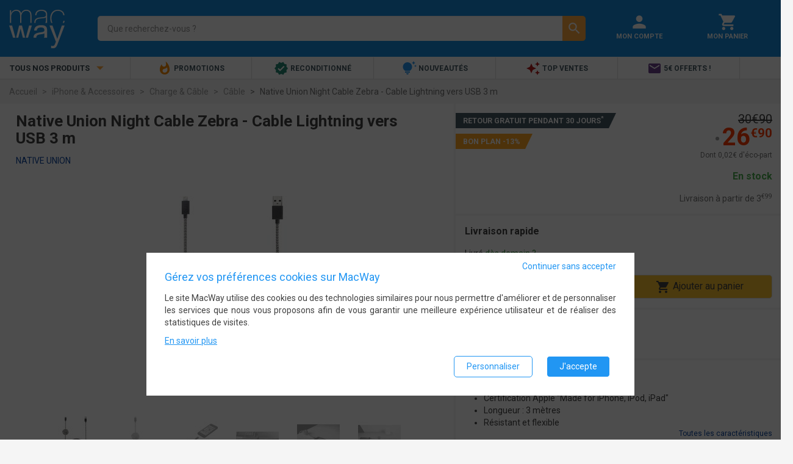

--- FILE ---
content_type: text/html; charset=UTF-8
request_url: https://www.macway.com/native-union-night-cable-zebra-cable-lightning-vers-usb-3-m/p2102798?nid=200033&oid=1445810
body_size: 12384
content:
<!DOCTYPE html>
<!--[if lt IE 7]> <html class="ie6 lt-ie7 lt-ie8" lang="fr-fr"> <![endif]-->
<!--[if IE 7]>    <html class="ie7 lt-ie8" lang="fr-fr"> <![endif]-->
<!--[if IE 8]>    <html class="ie8" lang="fr-fr"> <![endif]-->
<!--[if gt IE 8]><!--> <html lang="fr-fr"> <!--<![endif]-->
<head>
    <meta charset="UTF-8" /><title>Native Union Night Cable Zebra - Cable Lightning vers USB 3 m - Câble - Native Union</title><meta name="description" content="Native Union Night Cable Zebra - Cable Lightning vers USB 3 m, 3 mètres de câble que vous garderez toujours à portée de main"><meta name="keywords" content="" /><meta property="og:locale" content="fr_FR"><meta property="og:title" content="Native Union Night Cable Zebra - Cable Lightning vers USB 3 m - Câble - Native Union"><meta property="og:description" content="Native Union Night Cable Zebra - Cable Lightning vers USB 3 m, 3 mètres de câble que vous garderez toujours à portée de main"><meta property="og:image" content="https://static.macway.com/images/p/g/originalid_21000/200/21237/main/21237_fbce5ad.jpg"><meta property="og:url" content="https://www.macway.com/native-union-night-cable-zebra-cable-lightning-vers-usb-3-m/p2102798"><meta property="og:type" content="website" /><meta property="og:site_name" content="MacWay"><meta http-equiv="Content-Type" content="text/html; charset=UTF-8"/><meta name="viewport" content="width=device-width, initial-scale=1.0, minimum-scale=0.6, user-scalable=no"><link rel="canonical" href="https://www.macway.com/native-union-night-cable-zebra-cable-lightning-vers-usb-3-m/p2102798" /><link rel="preconnect" href="//static.macway.com/" crossorigin><link rel="preconnect" href="//www.googletagmanager.com" crossorigin><link rel="dns-prefetch" href="//ajax.googleapis.com/"><link rel="preload" as="font" type="font/woff2"  href="//static.macway.com/fonts/material/v128/MaterialIcons-Regular.woff2" crossorigin><link rel="preload" as="font" type="font/woff2"  href="//static.macway.com/fonts/roboto/roboto-v20-latin-regular.woff2" crossorigin><link rel="preload" as="font" type="font/woff2" href="//static.macway.com/fonts/roboto/roboto-v20-latin-700.woff2" crossorigin><link rel="preload" as="font" type="font/woff2" href="//static.macway.com/fonts/icomoon/icomoon.woff" crossorigin><link rel="preload" as="font" type="font/woff2" href="//static.macway.com/fonts/fjalla/FjallaOne-Regular-2.woff2" crossorigin><link rel="preload" as="script" href="https://static.macway.com/build/manifest.d41d8cd9.js" ></link><link rel="preload" as="script" href="https://static.macway.com/build/vendor.b2d07ec8.js" ></link><link rel="preload" as="script" href="https://static.macway.com/build/main.275ecc9b.js" ></link><link rel="preload" as="script" href="https://static.macway.com/build/d_main.b683180d.js" ></link><link rel="preload" as="script" href="https://static.macway.com/build/product.1ccedfdb.js"></link><link rel="apple-touch-icon-precomposed" sizes="57x57" href="https://static.macway.com/favicons/apple-touch-icon-57x57-precomposed.png" /><link rel="apple-touch-icon-precomposed" sizes="114x114" href="https://static.macway.com/favicons/apple-touch-icon-114x114-precomposed.png" /><link rel="apple-touch-icon-precomposed" sizes="72x72" href="https://static.macway.com/favicons/apple-touch-icon-72x72-precomposed.png" /><link rel="apple-touch-icon-precomposed" sizes="144x144" href="https://static.macway.com/favicons/apple-touch-icon-144x144-precomposed.png" /><link rel="apple-touch-icon-precomposed" sizes="60x60" href="https://static.macway.com/favicons/apple-touch-icon-60x60-precomposed.png" /><link rel="apple-touch-icon-precomposed" sizes="120x120" href="https://static.macway.com/favicons/apple-touch-icon-120x120-precomposed.png" /><link rel="apple-touch-icon-precomposed" sizes="76x76" href="https://static.macway.com/favicons/apple-touch-icon-76x76-precomposed.png" /><link rel="apple-touch-icon-precomposed" sizes="152x152" href="https://static.macway.com/favicons/apple-touch-icon-152x152.png" /><link rel="icon" type="image/png" href="https://static.macway.com/favicons/16x16.png" sizes="32x32" /><link rel="icon" type="image/png" href="https://static.macway.com/favicons/16x16.png" sizes="16x16" /><link rel="icon" type="image/png" href="https://static.macway.com/favicons/apple-touch-icon.png" sizes="128x128" /><meta name="theme-color" content="#148ddf" /><meta name="application-name" content="MacWay"/><meta name="apple-mobile-web-app-title" content="MacWay"><meta name="msapplication-TileColor" content="#148DDF" /><meta name="msapplication-TileImage" content="https://static.macway.com/favicons/mstile-144x144.png" /><meta name="msapplication-square70x70logo" content="https://static.macway.com/favicons/mstile-70x70.png" /><meta name="msapplication-square150x150logo" content="https://static.macway.com/favicons/mstile-150x150.png" /><meta name="msapplication-wide310x150logo" content="https://static.macway.com/favicons/mstile-310x150.png" /><meta name="msapplication-square310x310logo" content="https://static.macway.com/favicons/mstile-310x310.png" /><link rel="shortcut icon" href="https://static.macway.com/favicons/favicon.ico" type="image/x-icon" /><link rel="icon" href="https://static.macway.com/favicons/favicon.ico" type="image/x-icon" /><link rel="mask-icon" href="https://static.macway.com/favicons/safari-pinned-tab.svg" color="#148DDF"><link rel="stylesheet" href="https://static.macway.com/build/main.971681d9.css"><link rel="preload" href="https://static.macway.com/build/main_async.ae6f4982.css" as="style" onload="this.onload=null;this.rel='stylesheet'"><noscript><link rel="stylesheet" href="https://static.macway.com/build/main_async.ae6f4982.css"></noscript><link rel="preload" href="https://static.macway.com/build/entypo.6e5cec5c.css" as="style" onload="this.onload=null;this.rel='stylesheet'"><noscript><link rel="stylesheet" href="https://static.macway.com/build/entypo.6e5cec5c.css"></noscript><link rel="stylesheet" href="https://static.macway.com/build/product.54e00223.css"><script>!function(n){"use strict";n.loadCSS||(n.loadCSS=function(){});var o=loadCSS.relpreload={};if(o.support=function(){var e;try{e=n.document.createElement("link").relList.supports("preload")}catch(t){e=!1}return function(){return e}}(),o.bindMediaToggle=function(t){var e=t.media||"all";function a(){t.addEventListener?t.removeEventListener("load",a):t.attachEvent&&t.detachEvent("onload",a),t.setAttribute("onload",null),t.media=e}t.addEventListener?t.addEventListener("load",a):t.attachEvent&&t.attachEvent("onload",a),setTimeout(function(){t.rel="stylesheet",t.media="only x"}),setTimeout(a,3e3)},o.poly=function(){if(!o.support())for(var t=n.document.getElementsByTagName("link"),e=0;e<t.length;e++){var a=t[e];"preload"!==a.rel||"style"!==a.getAttribute("as")||a.getAttribute("data-loadcss")||(a.setAttribute("data-loadcss",!0),o.bindMediaToggle(a))}},!o.support()){o.poly();var t=n.setInterval(o.poly,500);n.addEventListener?n.addEventListener("load",function(){o.poly(),n.clearInterval(t)}):n.attachEvent&&n.attachEvent("onload",function(){o.poly(),n.clearInterval(t)})}"undefined"!=typeof exports?exports.loadCSS=loadCSS:n.loadCSS=loadCSS}("undefined"!=typeof global?global:this);</script><script type="application/ld+json">
            {
                "@context" : "http://schema.org",
                "@type" : "Organization",
                "name" : "MacWay",
                "url" : "https://www.macway.com/",
                "contactPoint": [
                    {
                        "@type": "ContactPoint",
                        "telephone": "+33388182182",
                        "contactType": "customer service"
                    },
                    {
                        "@type": "ContactPoint",
                        "telephone": "+33388182172",
                        "contactType": "technical support"
                    }
                ],
                "sameAs" : [
                    "https://www.facebook.com/macway",
                    "https://www.twitter.com/macway_fr",
                    "https://fr.linkedin.com/company/macway-jv2r",
                    "https://www.youtube.com/user/MacWayTV"
                ]
            }
        </script><script type="application/ld+json">{"@context":"https:\/\/schema.org","@type":"Product","name":"Native Union Night Cable Zebra - Cable Lightning vers USB 3 m","image":"https:\/\/static.macway.com\/images\/p\/g\/originalid_21000\/200\/21237\/zoom\/21237_fbce5ad.jpg","description":"3 mètres de câble que vous garderez toujours à portée de main","sku":"CABNAT0044","mpn":"NCABLE-L-ZEB-NP","model":"NCABLE-L-ZEB-NP","brand":{"@type":"Brand","name":"Native Union"},"offers":{"@type":"AggregateOffer","offers":[{"@type":"Offer","price":26.9,"priceCurrency":"EUR","availability":"http:\/\/schema.org\/InStock","itemCondition":"http:\/\/schema.org\/NewCondition","seller":{"@type":"Organization","name":"MacWay","url":"\/shop\/1\/macway\/"}}],"priceCurrency":"EUR","offerCount":1,"lowPrice":26.9,"highPrice":26.9}}</script><script type="text/javascript">
    window.dataLayer = window.dataLayer || []; function gtag() { dataLayer.push(arguments); }
    window.dataLayer.push({"consent_stats":0,"consent_marketing":0,"consent_settings":0,"visitorNew":1,"device_type":"d","cart_items":[]});window.dataLayer.push({"ecommerce":{"detail":{"products":[{"name":"Native Union Night Cable Zebra - Cable Lightning vers USB 3 m","id":2102798,"brand":"Native Union","category":"C\u00e2ble","price":26.9}]}}});    gtag('consent', 'default', {"ad_storage":"denied","ad_user_data":"denied","ad_personalization":"denied","analytics_storage":"denied","wait_for_update":500});gtag('consent', 'update', {"ad_storage":"denied","ad_user_data":"denied","ad_personalization":"denied","analytics_storage":"denied"});gtag('event', 'view_item', {"currency":"EUR","value":26.9,"items":[{"item_id":2102798,"item_name":"Native Union Night Cable Zebra - Cable Lightning vers USB 3 m","discount":0,"index":0,"item_brand":"Native Union","item_category":"C\u00e2ble","price":26.9,"quantity":1}]});</script><link rel="preload" as="script" href="https://www.googletagmanager.com/gtm.js?id=GTM-KL3K6FW" ></link><script>(function(w,d,s,l,i){w[l]=w[l]||[];w[l].push({'gtm.start':
                new Date().getTime(),event:'gtm.js'});var f=d.getElementsByTagName(s)[0],
            j=d.createElement(s),dl=l!='dataLayer'?'&l='+l:'';j.async=true;j.src=
            'https://www.googletagmanager.com/gtm.js?id='+i+dl;f.parentNode.insertBefore(j,f);
})(window,document,'script','dataLayer','GTM-KL3K6FW');</script></head>
<body>
<noscript><iframe src="https://www.googletagmanager.com/ns.html?id=GTM-KL3K6FW" height="0" width="0" style="display:none;visibility:hidden"></iframe></noscript>
<header id="main-header" class="global-header"><section class="header"><div class="container-fluid"><div class="row"><div class="col-xs-3 col-sm-2 hidden-md hidden-lg menu"><i class="material-icons">&#xe5d2;</i></div><div class="col-xs-6 col-sm-12 col-md-4 col-lg-3 logo"><a class="align-middle" itemprop="url" href="/" rel="home"><img itemprop="image" width="91" height="63" src="https://static.macway.com/logo.svg" alt="MacWay"/></a></div><div class="col-xs-11 col-xs-push-4 col-sm-7 col-sm-push-3 col-md-8 col-md-push-12 col-lg-6 col-lg-push-15 shortcuts"><div class="col-xs-12"><a href="/login" title="Mon Compte" rel="nofollow"><i class="material-icons">&#xE7FD;</i><span class="hidden-xs hidden-sm">Mon Compte</span></a></div><div class="col-xs-12"><a href="/cart" title="Mon Panier" rel="nofollow"><i class="material-icons">&#xe8cc;</i><span class="hidden-xs hidden-sm">Mon Panier</span></a></div></div><div class="col-xs-24 col-md-12 col-md-push-0 col-md-pull-8 col-lg-pull-6 col-lg-15 search"><form id="search-form" action="/search/"><div class="search-input"><label><input name="s_kw" id="search" type="search" autocomplete="off" spellcheck="false" placeholder="Que recherchez-vous ?" dir="ltr" value="" required /><button class="hidden" type="reset"><i class="material-icons">&#xE5C9;</i></button></label><div class="search-autocomplete hidden"></div></div><div class="search-action"><button type="submit"><i class="material-icons">&#xE8B6;</i></button></div></form></div></div></div></section><nav class="navigation"><div class="container-fluid"><ul class="row"><li class="hidden-xs hidden-sm col-md-6 col-lg-4 menu text-uppercase text-bold">Tous nos produits <i class="material-icons">&#xE5C5;</i></li><li class="col-xs-24 col-md-18 col-lg-20 shortcuts"><ul><li class="" data-target="86"><a href="/le-coin-des-bonnes-affaires-high-tech/n28/" ref="nofollow"><i class="material-icons" style="color:#fb8c00">&#xe80e;</i> Promotions</a></li><li class="" data-target="56"><a   href="/reconditionne/n2/"><i class="material-icons" style="color:#258774">&#xef76;</i> Reconditionné</a></li><li class="" data-target="84"><a   href="/nouveautes/n146/"><i class="material-icons" style="color:#2196f3">&#xe79a;</i> Nouveautés</a></li><li class="" data-target="65"><a   href="/top-ventes/n134/"><i class="material-icons" style="color:#b71c1c">&#xe65f;</i> Top Ventes</a></li><li class="" data-target="102"><a   href="/inscription-newsletter/n204671/"><i class="material-icons" style="color:#6f438e">&#xe0be;</i> 5€ offerts !</a></li></ul></li></ul><div class="row"><nav id="main-navigation" class="col-xs-24 no-padding"><aside class="mobile-close col-xs-24 hidden-md hidden-lg"><i class="material-icons">&#xe5cd;</i></aside><div id="async-main-menu"></div><div class="col-xs-18 col-lg-19"></div></nav></div></div></nav></header><nav>    <ul vocab="https://schema.org/" typeof="BreadcrumbList">
    <li property="itemListElement" typeof="ListItem">
        <a property="item" typeof="WebPage" href="https://www.macway.com/"><span property="name">Accueil</span></a>
        <meta property="position" content="1" />
    </li>
            
                    <li property="itemListElement" typeof="ListItem">
                <a property="item" typeof="WebPage" href="https://www.macway.com/iphone-accessoires/n200012/"><span property="name">iPhone &amp; Accessoires</span></a>
                <meta property="position" content="2" />
            </li>
                    
                    <li property="itemListElement" typeof="ListItem">
                <a property="item" typeof="WebPage" href="https://www.macway.com/charge-cable/n205512/"><span property="name">Charge &amp; Câble</span></a>
                <meta property="position" content="3" />
            </li>
                    
                    <li property="itemListElement" typeof="ListItem">
                <a property="item" typeof="WebPage" href="https://www.macway.com/cable/n200033/"><span property="name">Câble</span></a>
                <meta property="position" content="4" />
            </li>
                    
                    <li property="itemListElement" typeof="ListItem" class="active">
                <span property="name">Native Union Night Cable Zebra - Cable Lightning vers USB 3 m</span>
                <meta property="position" content="5" />
            </li>
            </ul>
</nav><section>    <div id="wrapper">
        <div class="container-fluid product-details" id="product">
            <header class="row white">
                <div class="col-sm-24 col-md-14">
                    <h1>Native Union Night Cable Zebra - Cable Lightning vers USB 3 m</h1>
                    <div class="product-details-brand">
                        <a href="/manufacturer/616/native-union/" class="blue-text text-darken-4">
                            Native Union
                        </a>
                    </div>
                    <div class="product-details-review">
                                        </div>
                    <div class="product-details-carousel-container"><div class="product-details-carousel g-carousel"><img class="lazy-img product-picture-zoom" data-product="2102798" data-offset="0"
                             width="508" height="320"
                             src="https://static.macway.com/images/p/g/d/main/d.jpg"
                             data-src="https://static.macway.com/images/p/g/originalid_21000/200/21237/main/21237_fbce5ad.jpg"
                             alt="Native Union Night Cable Zebra - Cable Lightning vers USB 3 m" /><img class="lazy-img product-picture-zoom" data-product="2102798" data-offset="1"
                             width="508" height="320"
                             src="https://static.macway.com/images/p/g/d/main/d.jpg"
                             data-src="https://static.macway.com/images/p/g/originalid_21000/200/21236/main/21236_8d3b778.jpg"
                             alt="Native Union Night Cable Zebra - Cable Lightning vers USB 3 m" /><img class="lazy-img product-picture-zoom" data-product="2102798" data-offset="2"
                             width="508" height="320"
                             src="https://static.macway.com/images/p/g/d/main/d.jpg"
                             data-src="https://static.macway.com/images/p/g/originalid_21000/200/21235/main/21235_90c4f9b.jpg"
                             alt="Native Union Night Cable Zebra - Cable Lightning vers USB 3 m" /><img class="lazy-img product-picture-zoom" data-product="2102798" data-offset="3"
                             width="508" height="320"
                             src="https://static.macway.com/images/p/g/d/main/d.jpg"
                             data-src="https://static.macway.com/images/p/g/originalid_21000/200/21252/main/21252_3bc14a2.jpg"
                             alt="Native Union Night Cable Zebra - Cable Lightning vers USB 3 m" /><img class="lazy-img product-picture-zoom" data-product="2102798" data-offset="4"
                             width="508" height="320"
                             src="https://static.macway.com/images/p/g/d/main/d.jpg"
                             data-src="https://static.macway.com/images/p/g/originalid_21000/200/21256/main/21256_8b8c645.jpg"
                             alt="Native Union Night Cable Zebra - Cable Lightning vers USB 3 m" /><img class="lazy-img product-picture-zoom" data-product="2102798" data-offset="5"
                             width="508" height="320"
                             src="https://static.macway.com/images/p/g/d/main/d.jpg"
                             data-src="https://static.macway.com/images/p/g/originalid_21000/200/21267/main/21267_494c294.jpg"
                             alt="Native Union Night Cable Zebra - Cable Lightning vers USB 3 m" /><img class="lazy-img product-picture-zoom" data-product="2102798" data-offset="6"
                             width="508" height="320"
                             src="https://static.macway.com/images/p/g/d/main/d.jpg"
                             data-src="https://static.macway.com/images/p/g/originalid_21000/200/21292/main/21292_0da8dc0.jpg"
                             alt="Native Union Night Cable Zebra - Cable Lightning vers USB 3 m" /><span class="owl-video" href="https://www.youtube.com/embed/b-mJBr4kGSs?hd=1&amp;amp;wmode=Opaque"></span></div><ul class="g-carousel-thumbs owl-dots hidden-xs hidden-sm"><li><img class="lazy-img"
                         width="70" height="70"
                         src="https://static.macway.com/images/p/g/d/list/d.jpg"
                         data-src="https://static.macway.com/images/p/g/originalid_21000/200/21237/list/21237_fbce5ad.jpg"
                         alt="Native Union Night Cable Zebra - Cable Lightning vers USB 3 m" /></li><li><img class="lazy-img"
                         width="70" height="70"
                         src="https://static.macway.com/images/p/g/d/list/d.jpg"
                         data-src="https://static.macway.com/images/p/g/originalid_21000/200/21236/list/21236_8d3b778.jpg"
                         alt="Native Union Night Cable Zebra - Cable Lightning vers USB 3 m" /></li><li><img class="lazy-img"
                         width="70" height="70"
                         src="https://static.macway.com/images/p/g/d/list/d.jpg"
                         data-src="https://static.macway.com/images/p/g/originalid_21000/200/21235/list/21235_90c4f9b.jpg"
                         alt="Native Union Night Cable Zebra - Cable Lightning vers USB 3 m" /></li><li><img class="lazy-img"
                         width="70" height="70"
                         src="https://static.macway.com/images/p/g/d/list/d.jpg"
                         data-src="https://static.macway.com/images/p/g/originalid_21000/200/21252/list/21252_3bc14a2.jpg"
                         alt="Native Union Night Cable Zebra - Cable Lightning vers USB 3 m" /></li><li><img class="lazy-img"
                         width="70" height="70"
                         src="https://static.macway.com/images/p/g/d/list/d.jpg"
                         data-src="https://static.macway.com/images/p/g/originalid_21000/200/21256/list/21256_8b8c645.jpg"
                         alt="Native Union Night Cable Zebra - Cable Lightning vers USB 3 m" /></li><li><img class="lazy-img"
                         width="70" height="70"
                         src="https://static.macway.com/images/p/g/d/list/d.jpg"
                         data-src="https://static.macway.com/images/p/g/originalid_21000/200/21267/list/21267_494c294.jpg"
                         alt="Native Union Night Cable Zebra - Cable Lightning vers USB 3 m" /></li><li><img class="lazy-img"
                         width="70" height="70"
                         src="https://static.macway.com/images/p/g/d/list/d.jpg"
                         data-src="https://static.macway.com/images/p/g/originalid_21000/200/21292/list/21292_0da8dc0.jpg"
                         alt="Native Union Night Cable Zebra - Cable Lightning vers USB 3 m" /></li><li><div class="valign-wrapper">
                            Vidéo <i class="material-icons">play_circle_filled</i></div></li></ul></div>                </div>

                <div class="col-sm-24 col-md-10 no-padding product-details-offer">

                                            <div class="product-details-pz container-fluid text-right">

                            <div class="product-details-flags">
                                            <a href="/retour-remboursement" rel="nofollow" target="_blank"><span class="flag withdrawal white-text">Retour gratuit pendant 30 jours<sup>*</sup></span></a>
    


    <span class="flag gooddeal white-text">Bon plan -13%</span>
                            </div>

                            <div class="product-details-price">




            <span class="strike">30&euro;90</span>
    
    <div>
        <span class="greydot">&bull;</span>        <span class="price">26<sup>&euro;90</sup></span>
    </div>



        <div class="taxes">
        Dont 0,02&euro; d'éco-part            </div>
    




</div>
                            <div class="product-details-payments"></div>
                            <div class="product-details-availability">
                                
    <span class="green-text">En stock</span>
                            </div>
                            <div class="product-details-shipping">


            Livraison à partir de <span>3<sup>&euro;99</sup></span>

            
</div>
                                                    </div>
                        <div class="product-details-dz container-fluid">

    <div class="row">
        <header class="col-xs-24">Livraison rapide</header>
        <section class="col-xs-24 col-lg-12">
                Livré <span class="green-text text-darken-2">dès demain ?</span>

            <br/>Commandez dans les
        <span class="green-text text-darken-2">
            12 h             et             34 mins        </span>
    

        </section>
        <aside class="col-xs-24 col-sm-14 col-sm-offset-10 col-md-24 col-md-offset-0 col-lg-12 col-lg-offset-0">
            <button id="btn-add-product-to-cart" class="btn btn-orange add-to-cart" data-quantity="1" data-oid="1445810" data-pid="2102798" ><i class="material-icons">&#xE8CC;</i> Ajouter au panier</button>

        </aside>
    </div>


</div>                                                                        <div class="product-details-vendor-details container-fluid">
    <div class="row">
        <div class="col-xs-24">
            <ul>
                                                <li class="row">
                    <div class="col-xs-8 col-sm-4 col-md-8 col-lg-7">Vendu par</div>
                    <div class="col-xs-16 col-sm-20 col-md-16 col-lg-17">
                         <span class="valign-wrapper shop-name">
                                                              <span class="text-bold">MacWay</span>
                                                      </span>
                                            </div>
                </li>
                
                <li class="row">
                    <div class="col-xs-8 col-sm-4 col-md-8 col-lg-7">Pays d'expédition</div>
                    <div class="col-xs-16 col-sm-20 col-md-16 col-lg-17">France</div>
                </li>
                                            </ul>
        </div>
    </div>
</div>
<div class="product-details-offer-content container-fluid">

    <div class="row">
                <div class="col-xs-24">
                            <div>Les points forts</div>
                <ul class="disc">
                                                                                    <li>Certification Apple "Made for iPhone, iPod, iPad"</li>
                                            <li>Longueur : 3 mètres</li>
                                            <li>Résistant et flexible</li>
                                                        </ul>
                <footer>
                    <a href="#caracteristics" class="smooth-scroll">
                        Toutes les caractéristiques
                    </a>
                </footer>
                    </div>
    </div>
</div>
                                    </div>

            </header>

            

                                                <section class="row product-details-crosssell">
                    <div class="col-xs-24">
                        <header>Avec cet article, pensez également à</header>
                        <ul id="products" class="row white p-carousel" data-items="6">
                                                            




    
                    <li class="col-xs-24 col-sm-12 col-md-6 col-lg-4 product-card bordered white" >
                
    
        <div class="product-card-header">
            <div class="product-card-image">
                                                                            <img class="lazy-img img-responsive" width="170" height="110" src="https://static.macway.com/images/p/g/d/mosaic/d.jpg" data-src="https://static.macway.com/images/p/g/originalid_1398000/300/1398396/mosaic/1398396_ac6c490.jpg" alt="Satechi Dock5 - Station de charge 4 ports + Qi pour iPhone &amp; iPad" />
                            </div>
                            <a class="product-card-name" data-ecommid="3035288" href="/satechi-dock5-station-de-charge-4-ports-qi-pour-iphone-ipad/p3035288" title="Satechi Dock5 - Station de charge 4 ports + Qi pour iPhone &amp; iPad">Satechi Dock5 - Station de charge 4 ports + Qi pour iPhone &amp; iPad</a>
                        <span class="product-card-category text-truncate">Chargeur Satechi</span>
            <div class="product-card-review">
<span title="10" class="starsZone"><i class="material-icons starsIcon">&#xE838;</i><i class="material-icons starsIcon">&#xE838;</i><i class="material-icons starsIcon">&#xE838;</i><i class="material-icons starsIcon">&#xE838;</i><i class="material-icons starsIcon">&#xE838;</i></span><span class="hidden-xs">
                (
                                    <span>4</span>
                                )
            </span></div>
            <div class="product-card-price">
                



<span class="price ">49<sup>&euro;90</sup></span>

            </div>
        </div>
    
            <footer>
            <div class="shop">Vendu par <a href="/shop/1/macway/" rel="nofollow">MacWay</a></div>
            <div class="offers">&nbsp;</div>
        </footer>
    </li>                                                                




    
                    <li class="col-xs-24 col-sm-12 col-md-6 col-lg-4 product-card bordered white" >
                
    
        <div class="product-card-header">
            <div class="product-card-image">
                                                                            <img class="lazy-img img-responsive" width="170" height="110" src="https://static.macway.com/images/p/g/d/mosaic/d.jpg" data-src="https://static.macway.com/images/p/g/originalid_343500/300/343814/mosaic/343814_ae2b650.jpg" alt="Kit adaptateur secteur Novodio Fast Charger + Câble Lightning Blanc 1m" />
                            </div>
                            <a class="product-card-name" data-ecommid="165306" href="/kit-adaptateur-secteur-novodio-fast-charger-cable-lightning-blanc-1m/p165306" title="Kit adaptateur secteur Novodio Fast Charger + Câble Lightning Blanc 1m">Kit adaptateur secteur Novodio Fast Charger + Câble Lightning Blanc 1m</a>
                        <span class="product-card-category text-truncate">Chargeur Novodio</span>
            <div class="product-card-review">
<span title="9" class="starsZone"><i class="material-icons starsIcon">&#xE838;</i><i class="material-icons starsIcon">&#xE838;</i><i class="material-icons starsIcon">&#xE838;</i><i class="material-icons starsIcon">&#xE838;</i><i class="material-icons starsIcon">&#xE839;</i></span><span class="hidden-xs">
                (
                                    <span>22</span>
                                )
            </span></div>
            <div class="product-card-price">
                



<span class="price ">14<sup>&euro;90</sup></span>

            </div>
        </div>
    
            <footer>
            <div class="shop">Vendu par <a href="/shop/1/macway/" rel="nofollow">MacWay</a></div>
            <div class="offers">&nbsp;</div>
        </footer>
    </li>                                                                




    
                    <li class="col-xs-24 col-sm-12 col-md-6 col-lg-4 product-card bordered white" >
                
    
        <div class="product-card-header">
            <div class="product-card-image">
                                                                            <img class="lazy-img img-responsive" width="170" height="110" src="https://static.macway.com/images/p/g/d/mosaic/d.jpg" data-src="https://static.macway.com/images/p/g/originalid_1622000/100/1622160/mosaic/1622160_3a77a02.jpg" alt="Câble USB-C vers HDMI - EZQuest - 4K - 2,2 m" />
                            </div>
                            <a class="product-card-name" data-ecommid="3087479" href="/cable-usb-c-vers-hdmi-ezquest-4k-22-m/p3087479" title="Câble USB-C vers HDMI - EZQuest - 4K - 2,2 m">Câble USB-C vers HDMI - EZQuest - 4K - 2,2 m</a>
                        <span class="product-card-category text-truncate">Câble USB EZQuest</span>
            <div class="product-card-review">
<span title="10" class="starsZone"><i class="material-icons starsIcon">&#xE838;</i><i class="material-icons starsIcon">&#xE838;</i><i class="material-icons starsIcon">&#xE838;</i><i class="material-icons starsIcon">&#xE838;</i><i class="material-icons starsIcon">&#xE838;</i></span><span class="hidden-xs">
                (
                                    <span>2</span>
                                )
            </span></div>
            <div class="product-card-price">
                



<span class="price ">29<sup>&euro;90</sup></span>

            </div>
        </div>
    
            <footer>
            <div class="shop">Vendu par <a href="/shop/1/macway/" rel="nofollow">MacWay</a></div>
            <div class="offers">&nbsp;</div>
        </footer>
    </li>                                                                




    
                    <li class="col-xs-24 col-sm-12 col-md-6 col-lg-4 product-card bordered white" >
                
    
        <div class="product-card-header">
            <div class="product-card-image">
                                                                            <img class="lazy-img img-responsive" width="170" height="110" src="https://static.macway.com/images/p/g/d/mosaic/d.jpg" data-src="https://static.macway.com/images/p/g/originalid_1095500/400/1095913/mosaic/1095913_0f10cdf.jpg" alt="Câble Novodio USB-C vers Lightning - 1 m - Blanc" />
                            </div>
                            <a class="product-card-name" data-ecommid="997782" href="/cable-novodio-usb-c-vers-lightning-1-m-blanc/p997782" title="Câble Novodio USB-C vers Lightning - 1 m - Blanc">Câble Novodio USB-C vers Lightning - 1 m - Blanc</a>
                        <span class="product-card-category text-truncate">Câble USB Novodio</span>
            <div class="product-card-review">
<span title="9.46" class="starsZone"><i class="material-icons starsIcon">&#xE838;</i><i class="material-icons starsIcon">&#xE838;</i><i class="material-icons starsIcon">&#xE838;</i><i class="material-icons starsIcon">&#xE838;</i><i class="material-icons starsIcon">&#xE839;</i></span><span class="hidden-xs">
                (
                                    <span>37</span>
                                )
            </span></div>
            <div class="product-card-price">
                



<span class="price ">9<sup>&euro;90</sup></span>

            </div>
        </div>
    
            <footer>
            <div class="shop">Vendu par <a href="/shop/1/macway/" rel="nofollow">MacWay</a></div>
            <div class="offers">&nbsp;</div>
        </footer>
    </li>                                                        </ul>
                        <script type="text/javascript">window.dataLayer = window.dataLayer || [];window.ecommProductLists = window.ecommProductLists || [];window.ecommProductLists.push({"list":"Product - CrossSell","target":"#products","products":{"3035288":{"name":"Satechi Dock5 - Station de charge 4 ports + Qi pour iPhone & iPad","id":3035288,"brand":"Satechi","category":"chargeur","position":3035289},"165306":{"name":"Kit adaptateur secteur Novodio Fast Charger + C\u00e2ble Lightning Blanc 1m","id":165306,"brand":"Novodio","category":"chargeur","position":165307},"3087479":{"name":"C\u00e2ble USB-C vers HDMI - EZQuest - 4K - 2,2 m","id":3087479,"brand":"EZQuest","category":"c\u00e2ble usb","position":3087480},"997782":{"name":"C\u00e2ble Novodio USB-C vers Lightning - 1 m - Blanc","id":997782,"brand":"Novodio","category":"c\u00e2ble usb","position":997783}}});</script>
                    </div>

                </section>
                
            <section id="nav-product" data-responsive="0"><div class="sticky-action-container"><div class="row"><div class="col-xs-11"><div class="product-details-price"><span class="strike">30&euro;90</span><div><span class="greydot">&bull;</span><span class="price">26<sup>&euro;90</sup></span></div><div class="taxes">
        Dont 0,02&euro; d'éco-part            </div></div></div><div class="col-xs-13"><button class="btn btn-orange add-to-cart" data-quantity="1" data-oid="1445810" data-pid="2102798" role="button" title="Ajouter au panier"><i class="material-icons">&#xE8CC;</i>
                        Ajouter au panier
                    </button></div></div></div><nav class="product-internal-nav"><ul class="justify-content-center"><li><a href="#description" class="smooth-scroll"><span class="text-bold">
                        Présentation
                    </span></a></li><li><a href="#caracteristics" class="smooth-scroll"><span class="text-bold">
                        Caractéristiques
                    </span></a></li><li><a href="#informations" class="smooth-scroll"><span class="text-bold">
                        Informations
                    </span></a></li></ul></nav></section>
            <section class="row product-details-container">
                <article class="col-lg-18 col-md-24 white product-details-content">

                    <section id="description" class="row">
        <h2 class="text-center grey-text text-darken-3 text-bold">"3 mètres de câble que vous garderez toujours à portée de main"</h2>
    <div class="product-detail-description">
        Vous en avez marre de votre câble de charge trop court qui vous contraint de rester à un mètre de la prise ? Marre de devoir chercher ce câble en permanence alors que vous êtes confortablement allongés sur votre canapé ou dans votre lit ? Aussi simple qu'il y parait, le Night Cable de Native Union est la solution parfaite à ces deux soucis que nous avons tous déjà rencontré au moins une fois !<br><br>Avec une longueur de 3 mètres, ce câble vous offre la liberté de mouvement que vous attendiez depuis longtemps. Pour garder le Night Cable à portée de main, une boule lestée est présente sur le câble afin que celui-ci reste accessible en permanence sur votre table de chevet, de salon...<br><br>Ce câble USB Lightning offre les mêmes caractéristiques que le câble officiel. Il vous permettra de recharger et synchroniser n'importe quel appareil Apple équipé d'un connecteur Lightning, que ce soit relié à votre ordinateur ou à un adaptateur secteur USB depuis une prise murale.<br><hr class="hr_desc"/><section id="template-2" class="clear text-last"><article class="two_third lastbox"><img class="lazy-img" itemprop="logo" data-src="https://static.macway.com/f/logo-made-for-iphone-ipad-ipod-2018.jpg" alt="Logo Apple MFI" /></article><article class="two_third"><h3>Certification officielle Apple</h3><div itemprop="description"><p>Beaucoup de périphériques tiers peuvent devenir inutilisables du jour au lendemain. Sous licence officielle "Made for iPod, iPhone, iPad", aucun souci à vous faire avec ce câble Lightning officiel&nbsp;!</p></div></article></section>
    </div>
</section>
                                            
<section id="caracteristics" class="row">
    <header class="h3">Caractéristiques</header>
    <table>
        <tbody>
                <tr>
            <td rowspan="5" class="title">
                Informations générales
            </td>
            <td class="label">Constructeur</td>
            <td><span>Native Union</span></td>
        </tr>
        <tr>
            <td class="label">Référence MacWay</td>
            <td><span>CABNAT0044</span></td>
        </tr>
                <tr>
            <td class="label">Modèle</td>
            <td><span>NCABLE-L-ZEB-NP</span></td>
        </tr>
        
                                    <tr>
                    <td data-attribute-id="11681" class="label">Connecteur 1 (mâle/femelle)</td>
                    <td>
                            <span class="no-padding no-margin" data-attribute-value-id="101519">Mâle</span>
                    </td>
                </tr>
                            <tr>
                    <td data-attribute-id="11682" class="label">Connecteur 2 (mâle/femelle)</td>
                    <td>
                            <span class="no-padding no-margin" data-attribute-value-id="101521">Mâle</span>
                    </td>
                </tr>
                            
                                                                
                                    <tr>
                                                    <td rowspan="1" class="title">Conception</td>
                                                <td data-attribute-id="89" class="label">Couleur</td>
                        <td>
                                <span class="no-padding no-margin" data-attribute-value-id="4448">Blanc</span>
    <span class="no-padding no-margin" data-attribute-value-id="4451">Noir</span>
                        </td>
                    </tr>
                                                                
                                    <tr>
                                                    <td rowspan="4" class="title">Compatibilités</td>
                                                <td data-attribute-id="1887" class="label">iPhone</td>
                        <td>
                                <span class="no-padding no-margin" data-attribute-value-id="40784">iPhone 14 Pro Max</span>
    <span class="no-padding no-margin" data-attribute-value-id="40783">iPhone 14 Pro</span>
    <span class="no-padding no-margin" data-attribute-value-id="40782">iPhone 14 Plus</span>
    <span class="no-padding no-margin" data-attribute-value-id="40781">iPhone 14</span>
    <span class="no-padding no-margin" data-attribute-value-id="40054">iPhone SE (3e génération)</span>
    <span class="no-padding no-margin" data-attribute-value-id="39228">iPhone 13 Pro Max</span>
    <span class="no-padding no-margin" data-attribute-value-id="39227">iPhone 13 Pro</span>
    <span class="no-padding no-margin" data-attribute-value-id="39226">iPhone 13</span>
    <span class="no-padding no-margin" data-attribute-value-id="39225">iPhone 13 mini</span>
    <span class="no-padding no-margin" data-attribute-value-id="37530">iPhone 12 Pro Max</span>
    <span class="no-padding no-margin" data-attribute-value-id="37531">iPhone 12 Pro</span>
    <span class="no-padding no-margin" data-attribute-value-id="37532">iPhone 12</span>
    <span class="no-padding no-margin" data-attribute-value-id="32517">iPhone 12 mini</span>
    <span class="no-padding no-margin" data-attribute-value-id="31637">iPhone SE 2020 (2e génération)</span>
    <span class="no-padding no-margin" data-attribute-value-id="27026">iPhone 11 Pro Max</span>
    <span class="no-padding no-margin" data-attribute-value-id="27025">iPhone 11 Pro</span>
    <span class="no-padding no-margin" data-attribute-value-id="27024">iPhone 11</span>
    <span class="no-padding no-margin" data-attribute-value-id="26539">iPhone XS Max</span>
    <span class="no-padding no-margin" data-attribute-value-id="26538">iPhone XS</span>
    <span class="no-padding no-margin" data-attribute-value-id="26540">iPhone XR</span>
    <span class="no-padding no-margin" data-attribute-value-id="24005">iPhone X</span>
    <span class="no-padding no-margin" data-attribute-value-id="24004">iPhone 8 Plus</span>
    <span class="no-padding no-margin" data-attribute-value-id="24003">iPhone 8</span>
    <span class="no-padding no-margin" data-attribute-value-id="19434">iPhone 7 Plus</span>
    <span class="no-padding no-margin" data-attribute-value-id="19433">iPhone 7</span>
    <span class="no-padding no-margin" data-attribute-value-id="18172">iPhone SE</span>
    <span class="no-padding no-margin" data-attribute-value-id="17549">iPhone 6s Plus (5,5&quot;)</span>
    <span class="no-padding no-margin" data-attribute-value-id="17548">iPhone 6s (4,7&quot;)</span>
    <span class="no-padding no-margin" data-attribute-value-id="14177">iPhone 6 Plus (5,5&quot;)</span>
    <span class="no-padding no-margin" data-attribute-value-id="14176">iPhone 6 (4,7&quot;)</span>
    <span class="no-padding no-margin" data-attribute-value-id="6609">iPhone 5c</span>
    <span class="no-padding no-margin" data-attribute-value-id="6610">iPhone 5s</span>
    <span class="no-padding no-margin" data-attribute-value-id="6274">iPhone 5</span>
                        </td>
                    </tr>
                                    <tr>
                                                <td data-attribute-id="1566" class="label">iPad</td>
                        <td>
                                <span class="no-padding no-margin" data-attribute-value-id="39256">iPad 9e génération (2021)</span>
    <span class="no-padding no-margin" data-attribute-value-id="32536">iPad 8e génération (2020)</span>
    <span class="no-padding no-margin" data-attribute-value-id="27065">iPad 7è génération (2019)</span>
    <span class="no-padding no-margin" data-attribute-value-id="26946">iPad Air 3e génération (2019)</span>
    <span class="no-padding no-margin" data-attribute-value-id="26947">iPad mini 5e génération (2019)</span>
    <span class="no-padding no-margin" data-attribute-value-id="26179">iPad 6e génération (2018)</span>
    <span class="no-padding no-margin" data-attribute-value-id="22554">iPad Pro 12,9&quot; 2e génération (2017)</span>
    <span class="no-padding no-margin" data-attribute-value-id="22613">iPad Pro 10,5&quot; (2017)</span>
    <span class="no-padding no-margin" data-attribute-value-id="21083">iPad 5e génération (2017)</span>
    <span class="no-padding no-margin" data-attribute-value-id="18173">iPad Pro 9,7&quot;</span>
    <span class="no-padding no-margin" data-attribute-value-id="17641">iPad Pro 12,9&quot;</span>
    <span class="no-padding no-margin" data-attribute-value-id="17579">iPad mini 4</span>
    <span class="no-padding no-margin" data-attribute-value-id="14268">iPad Air 2</span>
    <span class="no-padding no-margin" data-attribute-value-id="14267">iPad mini 3 Touch iD</span>
    <span class="no-padding no-margin" data-attribute-value-id="6646">iPad Air</span>
    <span class="no-padding no-margin" data-attribute-value-id="6645">iPad mini 2 Retina</span>
    <span class="no-padding no-margin" data-attribute-value-id="14427">iPad mini Retina</span>
    <span class="no-padding no-margin" data-attribute-value-id="6352">iPad mini</span>
    <span class="no-padding no-margin" data-attribute-value-id="6353">iPad Retina (4ème G)</span>
                        </td>
                    </tr>
                                    <tr>
                                                <td data-attribute-id="1807" class="label">Compatibilité iPod nano</td>
                        <td>
                                <span class="no-padding no-margin" data-attribute-value-id="6304">iPod nano 7G</span>
                        </td>
                    </tr>
                                    <tr>
                                                <td data-attribute-id="1808" class="label">Compatibilité iPod touch</td>
                        <td>
                                <span class="no-padding no-margin" data-attribute-value-id="6303">iPod touch 5G</span>
                        </td>
                    </tr>
                                                                
                                    <tr>
                                                    <td rowspan="2" class="title">Poids et dimensions</td>
                                                <td data-attribute-id="104" class="label">Poids net</td>
                        <td>
                                <span class="no-padding no-margin" data-attribute-value-id="28630">,14 kg</span>
                        </td>
                    </tr>
                                    <tr>
                                                <td data-attribute-id="1163" class="label">Longueur du câble</td>
                        <td>
                                <span class="no-padding no-margin" data-attribute-value-id="3398">3 m</span>
                        </td>
                    </tr>
                                                                
                                    <tr>
                                                    <td rowspan="3" class="title">Connecteurs</td>
                                                <td data-attribute-id="87" class="label">Connecteur 1</td>
                        <td>
                                <span class="no-padding no-margin" data-attribute-value-id="4973">USB-A mâle</span>
                        </td>
                    </tr>
                                    <tr>
                                                <td data-attribute-id="88" class="label">Connecteur 2</td>
                        <td>
                                <span class="no-padding no-margin" data-attribute-value-id="37993">Lightning</span>
                        </td>
                    </tr>
                                    <tr>
                                                <td data-attribute-id="1934" class="label">Connecteur Lightning</td>
                        <td>
                                <span class="no-padding no-margin" data-attribute-value-id="6398">Connecteur Lightning</span>
                        </td>
                    </tr>
                                                                
                                    <tr>
                                                    <td rowspan="1" class="title">Interfaces</td>
                                                <td data-attribute-id="46" class="label">Filaire</td>
                        <td>
                                <span class="no-padding no-margin" data-attribute-value-id="4663">USB 2.0</span>
                        </td>
                    </tr>
                                            
                            <tr>
                <td rowspan="2" class="title">Garanties</td>
                <td class="label">Garantie Commerciale</td>
                <td><span>1 an retour atelier</span></td>
            </tr>
            <tr>
                <td class="label">Garantie Légale</td>
                <td><a href="/conditions#10006149" title="Voir les modalités" rel="nofollow" target="_blank">Voir les modalités</a></td>
            </tr>
                            <tr>
                <td class="title">Rétractation & Retour</td>
                <td class="label">Délai de retractation</td>
                <td>
                                            <a href="/conditions#10006151" rel="nofollow" target="_blank">Retour gratuit pendant 30 jours</a>
                                    </td>
            </tr>
                
        </tbody>
    </table>
</section>                    
                    <section id="informations" class="row">
    <div class="col-xs-24 no-padding">
        <header class="h3">Informations détaillées</header>
        <div class="row">

                        <div class="col-md-12">
                &bull; Connecteur : USB vers Lightning<br>&bull; Câble tressé pour une résistance accrue<br>&bull; Garanti anti-noeuds<br>&bull; Boule lestée pour garder le câble à portée de main en permanence<br>&bull; Câble de charge et de synchronisation<br>&bull; Aucun souci de compatibilité : certification "Made for iPhone, iPod, iPad"<br>&bull; Longueur du câble : 3 mètres<br>&bull; Couleur : noir/blanc
            </div>
            
                        <div class="col-md-12 content-parcel">
                <h3 id="parcel">Contenu du colis</h3>
                <div>&bull; Native Union Night Cable</div>
            </div>
                    </div>
    </div>

        <div class="col-xs-24 no-padding add-content">
                    <div id="requirements">
                <h3>Configuration requise</h3>
                <div>&bull; Appareil Apple équipé d'un connecteur Lightning</div>
            </div>
                    </div>
    

</section>
                </article>

                                <aside class="col-lg-6 hidden-xs hidden-sm hidden-md product-sidebar white">

                    
                    

                    
                    
                    
                                                    
    <section class="white row product-recommandations text-center">
        <div class="col-sm-24">
            <header class="text-bold grey-text text-darken-2">
                Meilleures ventes <br>
                <a href="/cable/n200033/">Câble</a>
            </header>

            <ul>
                                    

                


    
                    <li class="col-xs-24 product-card  white" >
                
    
        <div class="product-card-header">
            <div class="product-card-image">
                                                                            <img class="lazy-img img-responsive" width="170" height="110" src="https://static.macway.com/images/p/g/d/mosaic/d.jpg" data-src="https://static.macway.com/images/p/g/originalid_20000/200/20253/mosaic/20253_6d8a167.jpg" alt="Câble USB-C vers USB-C 60 W 10 Gbit/s - 1 m - Blanc" />
                            </div>
                            <a class="product-card-name" data-ecommid="2405001" href="/cable-usb-c-vers-usb-c-60-w-10-gbits-1-m-blanc/p2405001?nid=200033&amp;oid=1843660" title="Câble USB-C vers USB-C 60 W 10 Gbit/s - 1 m - Blanc">Câble USB-C vers USB-C 60 W 10 Gbit/s - 1 m - Blanc</a>
                        <span class="product-card-category text-truncate">Câble USB Macway</span>
            <div class="product-card-review">
<span title="10" class="starsZone"><i class="material-icons starsIcon">&#xE838;</i><i class="material-icons starsIcon">&#xE838;</i><i class="material-icons starsIcon">&#xE838;</i><i class="material-icons starsIcon">&#xE838;</i><i class="material-icons starsIcon">&#xE838;</i></span><span class="hidden-xs">
                (
                                    <span>9</span>
                                )
            </span></div>
            <div class="product-card-price">
                



<span class="price ">9<sup>&euro;90</sup></span>

            </div>
        </div>
    
            <footer>
            <div class="shop">Vendu par <a href="/shop/1/macway/" rel="nofollow">MacWay</a></div>
            <div class="offers">&nbsp;</div>
        </footer>
    </li>                                        

                


    
                    <li class="col-xs-24 product-card  white" >
                
    
        <div class="product-card-header">
            <div class="product-card-image">
                                                                            <img class="lazy-img img-responsive" width="170" height="110" src="https://static.macway.com/images/p/g/d/mosaic/d.jpg" data-src="https://static.macway.com/images/p/g/originalid_1095500/400/1095913/mosaic/1095913_0f10cdf.jpg" alt="Câble Novodio USB-C vers Lightning - 1 m - Blanc" />
                            </div>
                            <a class="product-card-name" data-ecommid="997782" href="/cable-novodio-usb-c-vers-lightning-1-m-blanc/p997782?nid=200033&amp;oid=903478" title="Câble Novodio USB-C vers Lightning - 1 m - Blanc">Câble Novodio USB-C vers Lightning - 1 m - Blanc</a>
                        <span class="product-card-category text-truncate">Câble USB Novodio</span>
            <div class="product-card-review">
<span title="9.46" class="starsZone"><i class="material-icons starsIcon">&#xE838;</i><i class="material-icons starsIcon">&#xE838;</i><i class="material-icons starsIcon">&#xE838;</i><i class="material-icons starsIcon">&#xE838;</i><i class="material-icons starsIcon">&#xE839;</i></span><span class="hidden-xs">
                (
                                    <span>37</span>
                                )
            </span></div>
            <div class="product-card-price">
                



<span class="price ">9<sup>&euro;90</sup></span>

            </div>
        </div>
    
            <footer>
            <div class="shop">Vendu par <a href="/shop/1/macway/" rel="nofollow">MacWay</a></div>
            <div class="offers">&nbsp;</div>
        </footer>
    </li>                                        

                


    
                    <li class="col-xs-24 product-card  white" >
                
    
        <div class="product-card-header">
            <div class="product-card-image">
                                                                            <img class="lazy-img img-responsive" width="170" height="110" src="https://static.macway.com/images/p/g/d/mosaic/d.jpg" data-src="https://static.macway.com/images/p/g/originalid_10500/200/10781/mosaic/10781_f0f1adc.jpg" alt="Novodio - Kit de 2 câbles Lightning vers connecteur USB Blanc 1 mètre" />
                            </div>
                            <a class="product-card-name" data-ecommid="31129" href="/novodio-kit-de-2-cables-lightning-vers-connecteur-usb-blanc-1-metre/p31129?nid=200033&amp;oid=133303" title="Novodio - Kit de 2 câbles Lightning vers connecteur USB Blanc 1 mètre">Novodio - Kit de 2 câbles Lightning vers connecteur USB Blanc 1 mètre</a>
                        <span class="product-card-category text-truncate">Câble Novodio</span>
            <div class="product-card-review">
<span title="9.15" class="starsZone"><i class="material-icons starsIcon">&#xE838;</i><i class="material-icons starsIcon">&#xE838;</i><i class="material-icons starsIcon">&#xE838;</i><i class="material-icons starsIcon">&#xE838;</i><i class="material-icons starsIcon">&#xE839;</i></span><span class="hidden-xs">
                (
                                    <span>302</span>
                                )
            </span></div>
            <div class="product-card-price">
                



<span class="price ">16<sup>&euro;90</sup></span>

            </div>
        </div>
    
            <footer>
            <div class="shop">Vendu par <a href="/shop/1/macway/" rel="nofollow">MacWay</a></div>
            <div class="offers">&nbsp;</div>
        </footer>
    </li>                                </ul>
        </div>
    </section>

                                                <section    class="text-center white async-data-similar row product-recommandations"
                                    id="similar-products"
                                    data-async="/ajax/product/similar"
                                    data-product="2102798"
                                    data-price="26.9">
                        </section>
                                    </aside>
                            </section>

            
            
                            <aside id="product-offers-details" class="rmodal">
    <div class="rmodal-content">
        <header><i class="close material-icons">&#xe5cd;</i>
                                            <img class="lazy-img product-picture-zoom" src="https://static.macway.com/images/p/g/d/node/d.jpg" data-src="https://static.macway.com/images/p/g/originalid_21000/200/21237/node/21237_fbce5ad.jpg" alt="Native Union Night Cable Zebra - Cable Lightning vers USB 3 m" />
                        Native Union Night Cable Zebra - Cable Lightning vers USB 3 m
        </header>
        <div>
            <ul>
                                                                        <li class="container-fluid">
                    <header>Neuf</header>
                    <div class="row">
                        <div class="col-xs-24 col-sm-8">
                            <div class="product-offer-price">



<span class="greydot">&bull;</span><span class="price promo">26<sup>&euro;90</sup></span>

<span class="strike">30&euro;90</span>
</div>
                            <div class="product-offer-shipping">
                                                                                                <small>


            Livraison à partir de <span>3<sup>&euro;99</sup></span>

            
</small>
                            </div>
                        </div>
                        <div class="col-xs-24 col-sm-12">
                                                                                    
<div class="text-bold">
            <span class="green-text">En stock</span>
    </div>

<div class="small">
            Expédié dès aujourd'hui
    </div>                        </div>
                        <div class="col-xs-24 col-sm-4">
                            <div class="product-offer-atc">
                                <button class="btn btn-orange btn-sm add-to-cart" data-quantity="1" data-oid="1445810" data-pid="2102798" role="button">
                                    <i class="material-icons">&#xe8cc;</i>
                                </button>
                            </div>
                        </div>
                    </div>
                    <div class="row product-offer-sdetails">
                        <div class="col-xs-10 col-sm-6">Vendu par</div>
                        <div class="col-xs-14 col-sm-18">
                            <span class="valign-wrapper product-offer-shop-name">
                                                                      <span class="text-bold">MacWay</span>
                                                              </span>
                                                    </div>

                                                    <div class="col-xs-10 col-sm-6">Expédié depuis</div>
                            <div class="col-xs-14 col-sm-18">France</div>
                        
                    </div>
                    <footer class="row">
                                                    <a class="valign-wrapper" rel="nofollow" href="/native-union-night-cable-zebra-cable-lightning-vers-usb-3-m/p2102798?oid=1445810">
                                Voir le détail de l'offre <i class="material-icons">&#xe5e1;</i>
                            </a>
                                            </footer>
                </li>
                            </ul>
        </div>
    </div>
</aside>                    </div>

        
                                                    </div>
</section>
<footer class="global-footer"><section class="community"><div class="container-fluid"><div class="row"><div class="col-xs-24 col-sm-24 col-md-10 col-lg-10 newsletters"><form id="subscription-email-form" class="row"><div class="col-xs-24 col-sm-8 col-md-24 col-lg-12"><span class="h4">Recevez les&nbsp;bons&nbsp;plans</span><div>L’essentiel de l’actualité Mac et les offres dédiées à nos abonnés&nbsp;!</div></div><div class="col-xs-24 col-sm-12 col-md-24 col-lg-12 inputs"><div class="newsletter-input"><label><input itemprop="newsletter-email-input" name="email" type="email" autocomplete="off" spellcheck="false" placeholder="Votre e-mail" dir="ltr" required></label></div><div class="newsletter-action"><button type="submit"><i class="material-icons">&#xE163;</i></button></div></div></form></div><div class="col-xs-24 col-sm-24 col-md-6 col-md-push-1 col-lg-8 social"><div class="row"><div class="col-xs-24 col-sm-8 col-md-24 col-lg-10"><span class="h4">Rejoignez-nous</span></div><div class="col-xs-24 col-sm-16 col-md-24 col-lg-12 social-icon"><a aria-label="Facebook" href="https://www.facebook.com/macway" target="_blank" rel="nofollow noopener"><span class="icon icon-facebook"></span></a><a aria-label="Twitter" href="https://twitter.com/macway_fr" target="_blank" rel="nofollow noopener"><span class="icon icon-twitter"></span></a><a aria-label="Instagram" href="https://www.instagram.com/macway_fr/" target="_blank" rel="nofollow noopener"><span class="icon icon-instagram"></span></a><a aria-label="Youtube" href="https://www.youtube.com/user/MacWayTV" target="_blank" rel="nofollow noopener"><span class="icon icon-youtube2"></span></a></div></div></div><div class="col-xs-24 col-sm-24 col-md-7 col-md-push-1 col-lg-6 col-lg-push-1 blog "><a href="https://blog.macway.com" target="_blank" rel="noopener"><span class="h4">Suivez le blog MacWay</span><i class="material-icons blue-text ">&#xE0BF;</i></a></div></div></div></section><section class="reassure"><div class="container-fluid"><div class="row"><div class="col-xs-12 col-sm-6 col-md-6 reassure-contents"><div onclick="window.open('/retour-remboursement', '_blank');" class="pointer"><div><i class="material-icons">&#xf232;</i></div><div class="reassure-text h4">Retour gratuit pendant 30 jours<sup>*</sup></div></div></div><div class="col-xs-12 col-sm-6 col-md-6 reassure-contents"><div><div><i class="material-icons">&#xe558;</i></div><div class="reassure-text h4">Livraison rapide et Express</div></div></div><div class="col-xs-12 col-sm-6 col-md-6 reassure-contents"><div><div><i class="material-icons">&#xeff1;</i></div><div class="reassure-text h4">Débit à l'expédition</div></div></div><div class="col-xs-12 col-sm-6 col-md-6 reassure-contents"><div onclick="window.open('/paiement-4-fois', '_blank');" class="pointer"><div><i class="material-icons">&#xef63;</i></div><div class="reassure-text h4">Payez en 4 fois sans frais<sup>*</sup></div></div></div></div></div></section><section><div class="container-fluid"><div class="row"><div class="col-xs-24"><div class="skeepers_carousel_container" data-slides-count="3"></div><script async charset="utf-8" src="//widgets.rr.skeepers.io/carousel/f61e0744-c9de-6ec4-49f7-d2c95fe735ef/b147ecfe-45cc-44f4-a378-9a1cd15b7885.js"></script></div></div></div></section><section class="navigation"><nav class="container-fluid"><div class="row"><div class="col-xs-12 col-sm-6"><header class="h4">Qui sommes-nous&nbsp;?</header><ul><li><a href="/specialiste-apple-high-tech-depuis-1990" title="À propos de MacWay">À propos de MacWay</a></li><li><a href="/notre-histoire" title="L'histoire de MacWay">L'histoire de MacWay</a></li><li><a href="/nos-engagements" title="Les engagements de MacWay" rel="nofollow">Les engagements de MacWay</a></li><li><a href="/avis-clients-temoignages" title="Avis clients Macway">Avis clients Macway</a></li><li><a href="https://blog.macway.com" title="Le blog MacWay" rel="nofollow" target="_blank">Le blog MacWay</a></li></ul></div><div class="col-xs-12 col-sm-6"><header class="h4">Mentions légales</header><ul><li><a href="/conditions" title="Conditions générales de vente" rel="nofollow">Conditions générales de vente</a></li><li><a href="/rules" title="Charte d'utilisation" rel="nofollow">Charte d'utilisation</a></li><li><a href="/privacy" title="Sécurité et confidentialité" rel="nofollow">Sécurité et confidentialité</a></li><li><a href="/tva" title="Application de la TVA" rel="nofollow">Application de la TVA</a></li><li><a href="/donnees-personnelles" title="Protection des données personnelles" rel="nofollow">Protection des données personnelles</a></li><li><a id="footer-choose-cookies" title="Cookies" rel="nofollow">Cookies</a></li></ul></div><div class="col-xs-12 col-sm-6"><header class="h4">Aide</header><ul><li><a href="/faq" title="Foire aux questions" rel="nofollow">Foire aux questions</a></li></ul></div><div class="col-xs-12 col-sm-6"><header class="h4">Service clients</header><ul><li class="wrapper-poppin"><div><div>03 88 182 182 (numéro non surtaxé)</div><div id="support-contact" class="btn blue white-text support-contact">Contactez-nous</div></div></li></ul></div></div></nav></section><section><div class="container-fluid"><div class="row"><div class="col-lg-24 payments"><img class="lazy-img" width="50" height="29" src="data:image/svg+xml,%3Csvg xmlns='http://www.w3.org/2000/svg' width='50' height='32'/%3E" data-src="https://static.macway.com/footer/security_cards/icones_visa.png" alt="Visa" /><img class="lazy-img" width="50" height="29" src="data:image/svg+xml,%3Csvg xmlns='http://www.w3.org/2000/svg' width='50' height='32'/%3E" data-src="https://static.macway.com/footer/security_cards/icones_visaElectron.png" alt="Visa Electron" /><img class="lazy-img" width="50" height="29" src="data:image/svg+xml,%3Csvg xmlns='http://www.w3.org/2000/svg' width='50' height='32'/%3E" data-src="https://static.macway.com/footer/security_cards/icones_mastercard.png" alt="Mastercard" /><img class="lazy-img" width="50" height="29" src="data:image/svg+xml,%3Csvg xmlns='http://www.w3.org/2000/svg' width='50' height='32'/%3E" data-src="https://static.macway.com/footer/security_cards/icones_paypal.png" alt="Paypal" /><img class="lazy-img" width="50" height="29" src="data:image/svg+xml,%3Csvg xmlns='http://www.w3.org/2000/svg' width='50' height='32'/%3E" data-src="https://static.macway.com/footer/security_cards/icones_eCarteBleue.png" alt="eBleue" /></div></div></div></section></footer>

            <div id="grpd-consent">
            <div class="backdrop"></div>
            <div class="content">
                <header>Gérez vos préférences cookies sur MacWay</header>
                <div>
                    <p>Le site MacWay utilise des cookies ou des technologies similaires pour nous permettre d'améliorer et de personnaliser les services que nous vous proposons afin de vous garantir une meilleure expérience utilisateur et de réaliser des statistiques de visites.</p>
                    <a href="/donnees-personnelles" title="Protection des données personnelles" rel="nofollow">En savoir plus</a>
                </div>
                <footer>
                    <form id="grpd-choices">
                        <input type="hidden" name="mandatory" value="true" disabled>
                        <input type="hidden" name="settings" value="false" >
                        <input type="hidden" name="statistic" value="false" >
                        <input type="hidden" name="marketing" value="false" >
                    </form>
                    <button class="btn btn-white save-cookie"  id="set-all-no-cookie"     data-save="no"  ><span>Refuser</span><span>Continuer sans accepter</span></button>
                    <button class="btn btn-white save-cookie"  id="set-custom-cookie"     data-save="yes" >Personnaliser</button>
                    <button class="btn save-cookie"  id="set-all-yes-cookie"    data-save="all" >J'accepte</button>
                </footer>
            </div>
        </div>
    

<script src="https://static.macway.com/build/manifest.d41d8cd9.js" defer></script><script src="https://static.macway.com/build/vendor.b2d07ec8.js" defer></script><script src="https://static.macway.com/build/main.275ecc9b.js" defer></script><script src="https://static.macway.com/build/d_main.b683180d.js" defer></script>    <script src="https://static.macway.com/build/product.1ccedfdb.js" defer></script>


</body>
</html>
